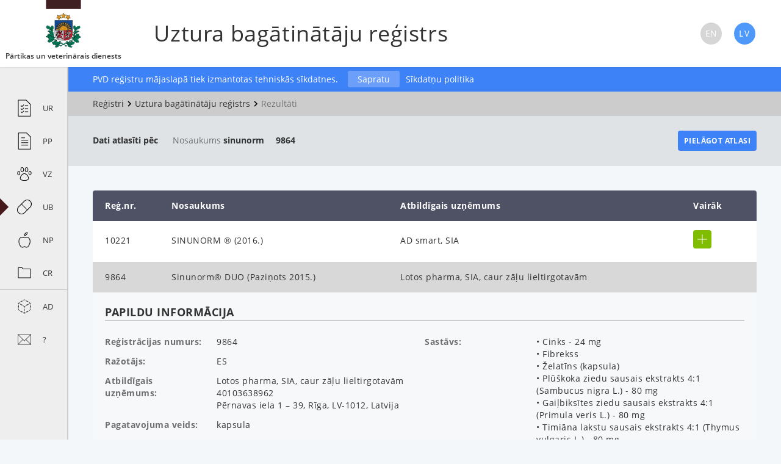

--- FILE ---
content_type: text/html; charset=UTF-8
request_url: https://registri.pvd.gov.lv/ub/dati?name=sinunorm&mark_data=9864
body_size: 6563
content:
<!DOCTYPE html>
<html lang="lv">
    <head>
        <meta charset="utf-8">
        <meta http-equiv="X-UA-Compatible" content="IE=edge">
        <meta name="viewport" content="width=device-width, initial-scale=1">
        <meta name="theme-color" content="#461a1b">

        <link rel="stylesheet" type="text/css" href="/css/app.css"/>
        <link rel="stylesheet" type="text/css" href="/css/print.css" media="print"/>
        <title>Dati · PVD Uztura bagātinātāju reģistrs</title>
    </head>
    <body>

        <script>
            document.body.className += 'js';
        </script>

        <header class="pageHeader">

	<a class="pageHeader__logo" href="https://registri.pvd.gov.lv">
		<svg
           class="pvd-logo"       >
    <use xlink:href="/svg/sprite.svg#pvd-logo"></use>
</svg>		<span class="pvd-title">
			Pārtikas un veterinārais dienests
		</span>
		<div class="clearfix"></div>
	</a>

	<button class="pageHeader__btn js-menu-btn">
		<span></span>
	</button>

</header>
        <aside id="menu" class="menu collapsed">
	<ul>
									<li class="ur ">
					<a href="https://registri.pvd.gov.lv/ur" >
						<span class="menu__icon">
							<svg
           class="icon-uznemumi"       >
    <use xlink:href="/svg/sprite.svg#icon-uznemumi"></use>
</svg>						</span>
						<span class="menu__title">PVD uzņēmumu reģistrs</span>
						<span class="menu__abbr">UR</span>
					</a>
				</li>
												<li class="p ">
					<a href="https://registri.pvd.gov.lv/p" >
						<span class="menu__icon">
							<svg
           class="icon-protokoli"       >
    <use xlink:href="/svg/sprite.svg#icon-protokoli"></use>
</svg>						</span>
						<span class="menu__title">Pārbaužu protokoli</span>
						<span class="menu__abbr">PP</span>
					</a>
				</li>
												<li class="vz ">
					<a href="https://registri.pvd.gov.lv/vz" >
						<span class="menu__icon">
							<svg
           class="icon-vet"       >
    <use xlink:href="/svg/sprite.svg#icon-vet"></use>
</svg>						</span>
						<span class="menu__title">Veterināro zāļu reģistrs</span>
						<span class="menu__abbr">VZ</span>
					</a>
				</li>
												<li class="ub ">
					<a href="https://registri.pvd.gov.lv/ub" class="active">
						<span class="menu__icon">
							<svg
           class="icon-bagatinataji"       >
    <use xlink:href="/svg/sprite.svg#icon-bagatinataji"></use>
</svg>						</span>
						<span class="menu__title">Uztura bagātinātāju reģistrs</span>
						<span class="menu__abbr">UB</span>
					</a>
				</li>
												<li class="np ">
					<a href="https://registri.pvd.gov.lv/np" >
						<span class="menu__icon">
							<svg
           class="icon-dieta"       >
    <use xlink:href="/svg/sprite.svg#icon-dieta"></use>
</svg>						</span>
						<span class="menu__title">Noteiktās grupās ietilpstošu pārtikas produktu reģistrs</span>
						<span class="menu__abbr">NP</span>
					</a>
				</li>
												<li class="cr ">
					<a href="https://registri.pvd.gov.lv/cr" >
						<span class="menu__icon">
							<svg
           class="icon-more"       >
    <use xlink:href="/svg/sprite.svg#icon-more"></use>
</svg>						</span>
						<span class="menu__title">Citi reģistri</span>
						<span class="menu__abbr">CR</span>
					</a>
				</li>
												<li class="open-data has-seperator">
					<a href="https://registri.pvd.gov.lv/open-data" >
						<span class="menu__icon">
							<svg
           class="icon-open"       >
    <use xlink:href="/svg/sprite.svg#icon-open"></use>
</svg>						</span>
						<span class="menu__title">Atvērtie dati</span>
						<span class="menu__abbr">AD</span>
					</a>
				</li>
												<li class="jautajums ">
					<a href="https://registri.pvd.gov.lv/jautajums" >
						<span class="menu__icon">
							<svg
           class="icon-mail"       >
    <use xlink:href="/svg/sprite.svg#icon-mail"></use>
</svg>						</span>
						<span class="menu__title">Ir jautājumi par reģistriem?</span>
						<span class="menu__abbr">?</span>
					</a>
				</li>
						</ul>
	<div class="languageSwitcher">
		<a href="https://registri.pvd.gov.lv/ub/dati?mark_data=9864&amp;name=sinunorm" style='pointer-events: none;cursor: default;'>
			<span>
				<svg
           class="lang-icon"       >
    <use xlink:href="/svg/sprite.svg#lv-active"></use>
</svg>			</span>
			Latviski
		</a>
		<a href="https://registri.pvd.gov.lv/en/ub/dati?mark_data=9864&amp;name=sinunorm" >
			<span>
				<svg
           class="lang-icon"       >
    <use xlink:href="/svg/sprite.svg#en-inactive"></use>
</svg>			</span>
			English
		</a>
	</div>
</aside>
        <main id="mainContainer" class="expanded">

            <div class="pageTitle">
                <div class="container">
                    <h1>Uztura bagātinātāju reģistrs</h1>
                    <div class="languageSwitcher">
                        <a href="https://registri.pvd.gov.lv/en/ub/dati?mark_data=9864&amp;name=sinunorm" >
                            <span>
                                <svg
           class="lang-icon"       >
    <use xlink:href="/svg/sprite.svg#en-inactive"></use>
</svg>                            </span>
                        </a>
                        <a href="https://registri.pvd.gov.lv/ub/dati?mark_data=9864&amp;name=sinunorm" style='pointer-events: none;cursor: default;'>
                            <span>
                                <svg
           class="lang-icon"       >
    <use xlink:href="/svg/sprite.svg#lv-active"></use>
</svg>                            </span>
                        </a>
                    </div>
                </div>
            </div>

            <div class="cookies-disclaimer">
                <div class="container">
                    <table>
                        <tbody>
                            <tr>
                                <td>PVD reģistru mājaslapā tiek izmantotas tehniskās sīkdatnes.</td>
                                <td><a href="javascript:" class="close-disclaimer">Sapratu</a></td>
                                <td>
                                    <a style="margin-left: 10px; float: left" href="https://registri.pvd.gov.lv/privacy">Sīkdatņu politika</a>
                                </td>
                            </tr>
                        </tbody>
                    </table>
                </div>
            </div>

                        <div class="breadcrumbs" >
                <div class="container">
                    <ul class="breadcrumb">
                                                                                    <li>
                                    <a href="/">
                                        Reģistri
                                    </a>
                                </li>
                                <li>
                                    <svg
           class="chevron-right"       aria-label="/"  >
    <use xlink:href="/svg/sprite.svg#chevron-right"></use>
</svg><span class="svg-fallback-text">/</span>                                </li>
                                                                                                                <li>
                                    <a href="/ub/">
                                        Uztura bagātinātāju reģistrs
                                    </a>
                                </li>
                                <li>
                                    <svg
           class="chevron-right"       aria-label="/"  >
    <use xlink:href="/svg/sprite.svg#chevron-right"></use>
</svg><span class="svg-fallback-text">/</span>                                </li>
                                                                                                                <li class="last">Rezultāti</li>
                                                                        </ul>
                </div>
            </div>
            
                <div class="filters supplement-filters show-brief">
    <div class="container">

        <div class="brief">
        <div class="items">
            <strong>Dati atlasīti pēc</strong>

                                                <span>
                                                Nosaukums
                        
                        <b>
                                                                                    sinunorm
                                                                            </b>
                    </span>
                                                                <span>
                        
                        <b>
                                                                                    9864
                                                                            </b>
                    </span>
                                    </div>

        <button type="button" id="edit-form">
            Pielāgot atlasi
        </button>
    </div>

<form class="search-form" method="GET" action="https://registri.pvd.gov.lv/ub/forma" autocomplete="off" >

    <div class="search-form__field">
        <label for="name">
                            Nosaukums
                    </label>
        <input type="text" name="name" id="name" maxlength="255"
           

                            value="sinunorm"
                    >
    </div>

    <div class="search-form__field">
        <label for="products_id">
                            REĢ. NR.
                    </label>
        <input type="text" name="p_id" id="products_id" maxlength="255"
            

                            value=""
                    >
    </div>

    <div class="search-form__field">
        <label for="manufacturer">Ražotājs</label>
        <input type="text" name="m" id="manufacturer" maxlength="255"
            

                            value=""
                    >
    </div>

    <div class="search-form__field">
        <label for="manufacturers_country">Ražotāja valsts</label>
        <input type="text" name="m_c" id="manufacturers_country" maxlength="255"
           
                            value=""
                    >
    </div>

    <div class="search-form__field">
                    <label for="applicants_name">Atbild. uzņēmums</label>
                <input type="text" name="a_n" id="applicants_name" maxlength="255"
            
                            value=""
                    >
    </div>

    <div class="search-form__field">
        <label for="structure">Sastāvs</label>
        <input type="text" name="str" id="structure" maxlength="255"
            
                            value=""
                    >
    </div>

    <div class="search-form__field">
        <label for="mark_text">
                            Marķējuma teksts
                    </label>
        <input type="text" name="mark" id="mark_text" maxlength="255"
               

                              value=""
                        >
    </div>

    
    
    
    <button type="submit">
                    Meklēt vēlreiz
            </button>

</form>
    </div>
</div>

<div class="results supplement-results">
    <div class="container">

        
        <table class="results__table r-table">

            <thead class="r-table__header">
                <tr class="r-table__row">
                    <th class="r-table__cell">Reģ.nr.</th>
                    <th class="r-table__cell">Nosaukums</th>
                    <th class="r-table__cell">Atbildīgais uzņēmums</th>
                    <th class="r-table__cell">Vairāk</th>
                </tr>
            </thead>

            <tbody class="r-table__body">
                
                <tr class="r-table__row
                            "
                >
                    <td class="r-table__cell" data-title="Reģ.nr.">
                        <span>
                                                            10221
                                                    </span>
                    </td>
                    <td class="r-table__cell" data-title="Nosaukums">
                        <span>
                                                            SINUNORM ® (2016.)
                                                    </span>
                    </td>
                    <td class="r-table__cell" data-title="Atbildīgais uzņēmums">
                        <span>
                                                            AD smart, SIA
                                                    </span>
                    </td>
                    <td class="r-table__cell" data-title="Vairāk" >
                                                <span>
                                                        <a class="r-table__more js-more tint-green"
                                href="https://registri.pvd.gov.lv/ub/dati?name=sinunorm&amp;mark_data=10221"
                                data-id="10221"
                                data-url="https://registri.pvd.gov.lv/ub/mark-data?p_id=10221"
                            >
                                <span class="icon">
                                    <svg
                aria-label="Vairāk"  >
    <use xlink:href="/svg/sprite.svg#btn-pluss"></use>
</svg><span class="svg-fallback-text">Vairāk</span>                                </span>
                            </a>
                                                    </span>
                    </td>
                </tr>

                <tr class="r-table__expand js-expand
                            "
                    data-id="10221"
                >
                    <td colspan="5">
                        <div class="r-table__data r-data">
                            <div class="r-data__content
                                                                                    js-insert
                                        "
                            >

                                <h1 class="r-data__title">Papildu informācija</h1>
                                <table class="r-data__table dietary-supplement">
                                    <tr>
                                        <td>Reģistrācijas numurs:</td>
                                        <td>
                                                                                            10221
                                                                                    </td>
                                    </tr>
                                    <tr>
                                        <td>Ražotājs:</td>
                                        <td>
                                                                                                                                                                                                                                                                Ražots Eiropas Savienībā
                                                                                                                                                                                                                                                                                                                                                                                                                            </td>
                                    </tr>
                                    <tr>
                                        <td>Atbildīgais uzņēmums:</td>
                                        <td>
                                                                                            AD smart, SIA
                                                                                                    <br>50103372961
                                                                                                                                                    <br>Baznīcas iela 45-24, Rīga, LV-1010, Latvija                                                                                                                                    </td>
                                    </tr>
                                    <tr>
                                        <td>Pagatavojuma veids:</td>
                                        <td>
                                                                                            kapsula                                                                                    </td>
                                    </tr>
                                    <tr>
                                        <td>Garša:</td>
                                        <td>
                                                                                            -
                                                                                    </td>
                                    </tr>
                                    <tr>
                                        <td>Fasējuma vienības lielums:</td>
                                        <td>
                                                                                            Kapsula pa 550 mg
                                                                                    </td>
                                    </tr>
                                    <tr>
                                        <td>Iepakojuma vienības lielums:</td>
                                        <td>
                                                                                            10 vai 30, vai 60, vai 90 kapsulas
                                                                                    </td>
                                    </tr>
                                    <tr>
                                        <td>Ieteicamā diennakts deva:</td>
                                        <td>
                                                                                            1 kapsula 2 - 3 reizes dienā
                                                                                    </td>
                                    </tr>
                                </table>

                                <table class="r-data__table dietary-supplement">
                                    <tr>
                                        <td>Sastāvs:</td>
                                        <td>
                                                                                                                                                &#8226; Fibrekss
                                                                                                                                                                                                                                                                                                                                <br/>
                                                                                                    &#8226; Želatīns (kapsula)
                                                                                                                                                                                                                                                                                                                                <br/>
                                                                                                    &#8226; Taukskābju magnija sāļi (E 470b)
                                                                                                                                                                                                                                                                                                                                <br/>
                                                                                                    &#8226; Timiāna lakstu sausais ekstrakts 4:1
                                                                                                            (Thymus vulgaris L.)
                                                                                                                                                                                                                        - 48 mg                                                                                                        <br/>
                                                                                                    &#8226; Apiņu augļkopu sausais ekstrakts 4:1
                                                                                                            (Humulus lupulus L.)
                                                                                                                                                                                                                        - 30 mg                                                                                                        <br/>
                                                                                                    &#8226; Gaiļbiksītes ziedu sausais ekstrakts 4:1
                                                                                                            (Primula veris L.)
                                                                                                                                                                                                                        - 24 mg                                                                                                        <br/>
                                                                                                    &#8226; Priežu mizas sausais ekstrakts 2:1
                                                                                                            (Pinus sylvestris)
                                                                                                                                                                                                                        - 24 mg                                                                                                        <br/>
                                                                                                    &#8226; Plūškoka ziedu sausais ekstrakts 4:1
                                                                                                            (Sambucus nigra L.)
                                                                                                                                                                                                                        - 24 mg                                                                                                        <br/>
                                                                                                                                    </td>
                                    </tr>
                                </table>

                                <div class="clearfix"></div>
                                
                                
                            </div>
                        </div>
                    </td>
                </tr>

                
                <tr class="r-table__row
                                                            active
                            "
                >
                    <td class="r-table__cell" data-title="Reģ.nr.">
                        <span>
                                                            9864
                                                    </span>
                    </td>
                    <td class="r-table__cell" data-title="Nosaukums">
                        <span>
                                                            Sinunorm® DUO (Paziņots 2015.)
                                                    </span>
                    </td>
                    <td class="r-table__cell" data-title="Atbildīgais uzņēmums">
                        <span>
                                                            Lotos pharma, SIA, caur zāļu lieltirgotavām
                                                    </span>
                    </td>
                    <td class="r-table__cell" data-title="Vairāk" >
                                                <span>
                                                    </span>
                    </td>
                </tr>

                <tr class="r-table__expand js-expand
                                                            active
                            "
                    data-id="9864"
                >
                    <td colspan="5">
                        <div class="r-table__data r-data">
                            <div class="r-data__content
                                        "
                            >

                                <h1 class="r-data__title">Papildu informācija</h1>
                                <table class="r-data__table dietary-supplement">
                                    <tr>
                                        <td>Reģistrācijas numurs:</td>
                                        <td>
                                                                                            9864
                                                                                    </td>
                                    </tr>
                                    <tr>
                                        <td>Ražotājs:</td>
                                        <td>
                                                                                                                                                                                                                                                                ES
                                                                                                                                                                                                                                                                                                                                                                                                                            </td>
                                    </tr>
                                    <tr>
                                        <td>Atbildīgais uzņēmums:</td>
                                        <td>
                                                                                            Lotos pharma, SIA, caur zāļu lieltirgotavām
                                                                                                    <br>40103638962
                                                                                                                                                    <br>Pērnavas iela 1 – 39, Rīga, LV-1012, Latvija                                                                                                                                    </td>
                                    </tr>
                                    <tr>
                                        <td>Pagatavojuma veids:</td>
                                        <td>
                                                                                            kapsula                                                                                    </td>
                                    </tr>
                                    <tr>
                                        <td>Garša:</td>
                                        <td>
                                                                                            -
                                                                                    </td>
                                    </tr>
                                    <tr>
                                        <td>Fasējuma vienības lielums:</td>
                                        <td>
                                                                                            kapsula pa 560, 0 mg
                                                                                    </td>
                                    </tr>
                                    <tr>
                                        <td>Iepakojuma vienības lielums:</td>
                                        <td>
                                                                                            15 kapsulas, 30 kapsulas, 60 kapsulas
                                                                                    </td>
                                    </tr>
                                    <tr>
                                        <td>Ieteicamā diennakts deva:</td>
                                        <td>
                                                                                            2 kapsulas dienā
                                                                                    </td>
                                    </tr>
                                </table>

                                <table class="r-data__table dietary-supplement">
                                    <tr>
                                        <td>Sastāvs:</td>
                                        <td>
                                                                                                                                                &#8226; Cinks
                                                                                                                                                                                                                        - 24 mg                                                                                                        <br/>
                                                                                                    &#8226; Fibrekss
                                                                                                                                                                                                                                                                                                                                <br/>
                                                                                                    &#8226; Želatīns (kapsula)
                                                                                                                                                                                                                                                                                                                                <br/>
                                                                                                    &#8226; Plūškoka ziedu sausais ekstrakts 4:1
                                                                                                            (Sambucus nigra L.)
                                                                                                                                                                                                                        - 80 mg                                                                                                        <br/>
                                                                                                    &#8226; Gaiļbiksītes ziedu sausais ekstrakts 4:1
                                                                                                            (Primula veris L.)
                                                                                                                                                                                                                        - 80 mg                                                                                                        <br/>
                                                                                                    &#8226; Timiāna lakstu sausais ekstrakts 4:1
                                                                                                            (Thymus vulgaris L.)
                                                                                                                                                                                                                        - 80 mg                                                                                                        <br/>
                                                                                                    &#8226; Apiņu augļkopu sausais ekstrakts 4:1
                                                                                                            (Humulus lupulus L.)
                                                                                                                                                                                                                        - 80 mg                                                                                                        <br/>
                                                                                                    &#8226; Acerola augļu sausais ekstrakts (80% vitamīns C=64mg)
                                                                                                            (Malpighia glabra L.)
                                                                                                                                                                                                                        - 80 mg                                                                                                        <br/>
                                                                                                    &#8226; Plūškoka augļu sulas sausais ekstrakts 4:1
                                                                                                            (Sambucus nigra L.)
                                                                                                                                                                                                                        - 40 mg                                                                                                        <br/>
                                                                                                    &#8226; Priežu mizas sausais ekstrakts 2:1
                                                                                                            (Pinus sylvestris)
                                                                                                                                                                                                                        - 40 mg                                                                                                        <br/>
                                                                                                                                    </td>
                                    </tr>
                                </table>

                                <div class="clearfix"></div>
                                
                                                                    <div class="next-page"></div>
                                    <h1 class="r-data__title mark-title">Marķējuma teksts</h1>
                                    

<div>

<p style="text-align:center;"><b><span style="font-size:18.0pt;">Sinunorm® DUO</span></b></p>

<p style="text-align:center;">Uztura bagātinātājs</p>

<p style="text-align:center;">15, 30, 60 kapsulas </p>

<p style="text-align:center;"> </p>

<p>“Sinunorm® DUO” ir dabīgus augu ekstraktus saturošs
produkts, kas iedarbojas vienlaicīgi gan uz augšējiem (deguns un tā
blakusdobumi), gan apakšējiem (bronhi) elpceļiem. Sastāvā esošam timiāna
ekstraktam ir antibakteriāla aktivitāte. Plūškoka ziedu ekstrakts un
gaiļbiksīšu ziedu ekstrakts nodrošina optimālu elpceļu funkciju. Acerolas augļu
ekstraktā esošā C vitamīna kombinācija ar cinku veicina normālu imūnsistēmas
darbību.</p>

<p> </p>

<p style="text-align:
justify;"> </p>

<p><b>Saturs un devas:</b></p>

<div>

<table border="1" cellspacing="0" cellpadding="0" style="border-collapse:collapse;">
 <tr>
  <td style="width:230.8pt;padding:0cm 5.4pt 0cm 5.4pt;">
  <p style="text-align:center;"><b>Saturs</b></p>
  </td>
  <td style="width:216.45pt;padding:0cm 5.4pt 0cm 5.4pt;">
  <p style="text-align:center;"><b>2 kapsulas satur</b></p>
  </td>
 </tr>
 <tr style="height:22.45pt;">
  <td style="width:230.8pt;padding:0cm 5.4pt 0cm 5.4pt;height:22.45pt;">
  <p style="text-align:left;">Plūškoka
  ziedu sausais ekstrakts 4:1</p>
  <p style="text-align:left;"><em>Sambucus nigra</em></p>
  </td>
  <td style="width:216.45pt;padding:0cm 5.4pt 0cm 5.4pt;height:22.45pt;">
  <p style="text-align:center;">80,0 mg</p>
  </td>
 </tr>
 <tr style="height:22.45pt;">
  <td style="width:230.8pt;padding:0cm 5.4pt 0cm 5.4pt;height:22.45pt;">
  <p style="text-align:left;">Gaiļbiksītes
  ziedu sausais ekstrakts 4:1</p>
  <p style="text-align:left;"><em>Primula
  veris</em></p>
  </td>
  <td style="width:216.45pt;padding:0cm 5.4pt 0cm 5.4pt;height:22.45pt;">
  <p style="text-align:center;">80,0 mg</p>
  </td>
 </tr>
 <tr style="height:22.45pt;">
  <td style="width:230.8pt;padding:0cm 5.4pt 0cm 5.4pt;height:22.45pt;">
  <p style="text-align:left;">Timiāna
  lakstu sausais ekstrakts 4:1 </p>
  <p style="text-align:left;"><em>Thymus vulgaris</em></p>
  </td>
  <td style="width:216.45pt;padding:0cm 5.4pt 0cm 5.4pt;height:22.45pt;">
  <p style="text-align:center;">80,0 mg</p>
  </td>
 </tr>
 <tr style="height:22.45pt;">
  <td style="width:230.8pt;padding:0cm 5.4pt 0cm 5.4pt;height:22.45pt;">
  <p style="text-align:left;">Apiņu
  augļkopu sausais ekstrakts 4:1</p>
  <p style="text-align:left;"><em>Humulus lupulus</em></p>
  </td>
  <td style="width:216.45pt;padding:0cm 5.4pt 0cm 5.4pt;height:22.45pt;">
  <p style="text-align:center;">80,0 mg</p>
  </td>
 </tr>
 <tr style="height:22.85pt;">
  <td style="width:230.8pt;padding:0cm 5.4pt 0cm 5.4pt;height:22.85pt;">
  <p style="text-align:left;">Acerola
  augļu sausais ekstrakts </p>
  <p style="text-align:left;">(80%
  vitamīns C)</p>
  <p style="text-align:left;"><em>Malpighiaceae Malpighia glabra L.</em></p>
  </td>
  <td style="width:216.45pt;padding:0cm 5.4pt 0cm 5.4pt;height:22.85pt;">
  <p style="text-align:center;">80,0 mg</p>
  <p style="text-align:center;">(64,0 mg C vitamīna – 80% no NRV*)</p>
  </td>
 </tr>
 <tr style="height:22.55pt;">
  <td style="width:230.8pt;padding:0cm 5.4pt 0cm 5.4pt;height:22.55pt;">
  <p style="text-align:left;">Plūškoka
  augļu sulas sausais ekstrakts 4:1 </p>
  <p style="text-align:left;"><em>Sambucus nigra</em></p>
  </td>
  <td style="width:216.45pt;padding:0cm 5.4pt 0cm 5.4pt;height:22.55pt;">
  <p style="text-align:center;">40,0 mg</p>
  </td>
 </tr>
 <tr style="height:22.55pt;">
  <td style="width:230.8pt;padding:0cm 5.4pt 0cm 5.4pt;height:22.55pt;">
  <p style="text-align:left;">Priežu
  mizas sausais ekstrakts 2:1</p>
  <p style="text-align:left;"><em>Pinus sylvestris</em></p>
  </td>
  <td style="width:216.45pt;padding:0cm 5.4pt 0cm 5.4pt;height:22.55pt;">
  <p style="text-align:center;">40,0 mg</p>
  </td>
 </tr>
 <tr style="height:22.55pt;">
  <td style="width:230.8pt;padding:0cm 5.4pt 0cm 5.4pt;height:22.55pt;">
  <p style="text-align:left;">Cinks
  (cinka citrāta trihidrāts)</p>
  </td>
  <td style="width:216.45pt;padding:0cm 5.4pt 0cm 5.4pt;height:22.55pt;">
  <p style="text-align:center;">24,0 mg (240% no NRV*)</p>
  </td>
 </tr>
</table>

</div>

<p>*NRV – uzturvielu atsauces vērtība</p>

<p> </p>

<p style="text-align:
justify;"><b>Sa</b><b>stāvdaļas:</b> šķiedrviela
fibrekss, kapsulas apvalks želatīns, plūškoka <em>(Sambucus nigra)</em> ziedu
sausais ekstrakts, gaiļbiksītes <em>(Primula veris)</em> ziedu sausais ekstrakts,
timiāna <em>(Thymus vulgaris)</em> lakstu sausais ekstrakts, apiņu <em>(Humulus
lupulus)</em> augļkopu sausais ekstrakts, acerola<em> (Malpighiaceae Malpighia
glabra L.) </em>augļu sausais ekstrakts, plūškoka <em>(Sambucus nigra)</em> augļu
sulas sausais ekstrakts, priežu <em>(Pinus sylvestris)</em> mizas sausais
ekstrakts, cinka citrāta trihidrāts, </p>

<p> </p>

<p><b>Lietošanas
veids:</b></p>

<p>Pieaugušajiem lietot iekšķīgi pa 1 kapsulai 2 reizes dienā
(ieteicamā diennakts deva).</p>

<p>Bērni no 12 gadu vecuma pa 1 kapsulai 1 reizi dienā.</p>

<p> </p>

<p><b>Lietošanas ierobežojumi</b>:</p>

<p><span style="font-family:Symbol;">· </span>Paaugstināta jutība (alerģija)
pret kādu no produkta sastāvdaļām;</p>

<p><span style="font-family:Symbol;">· </span>Grūtniecības un bērna zīdīšanas
laikā – pēc konsultācijas ar ārstu.</p>

<p> </p>

<p><b>Brīdinājumi:</b></p>

<p><span style="font-family:Symbol;">· </span>Neizmantot uztura bagātinātāju
kā pilnvērtīga un sabalansēta uztura aizvietotāju;</p>

<p><span style="font-family:Symbol;">· </span>Nepārsniegt ieteicamo diennakts
devu;</p>

<p><span style="font-family:Symbol;">· </span>Uzglabāt bērniem neredzamā un
nepieejamā vietā!</p>

<p> </p>

<p> </p>

<p>Uzglabāt istabas temperatūrā (15 - 25&#186;C).</p>

<p> </p>

<p><b>Neto
masa: </b>7,05/ 14,1/ 28,2 g</p>

<p> </p>

<p><b>Reģistrācijas lēmuma īpašnieks un izplatītājs:</b></p>

<p>SIA “Lotos Pharma”, Pērnavas iela 1-39, LV-1012, Rīga, Latvija</p>

<p> </p>

<p>Izcelsme: Eiropas Savienība</p>

<p><span style='font-family:"TimesNewRomanPSMT",serif;'> </span></p>

<p><b>Partijas Nr.:</b></p>

<p><b>Ieteicams līdz: </b></p>

<p> </p>

</div>


                                    <div class="next-page"></div>
                                
                            </div>
                        </div>
                    </td>
                </tr>

                
                <tr class="r-table__row
                            "
                >
                    <td class="r-table__cell" data-title="Reģ.nr.">
                        <span>
                                                            8421
                                                    </span>
                    </td>
                    <td class="r-table__cell" data-title="Nosaukums">
                        <span>
                                                            Sinunorm B (Paziņots 2012.)
                                                    </span>
                    </td>
                    <td class="r-table__cell" data-title="Atbildīgais uzņēmums">
                        <span>
                                                            AD Smart, SIA
                                                    </span>
                    </td>
                    <td class="r-table__cell" data-title="Vairāk" >
                                                <span>
                                                        <a class="r-table__more js-more tint-green"
                                href="https://registri.pvd.gov.lv/ub/dati?name=sinunorm&amp;mark_data=8421"
                                data-id="8421"
                                data-url="https://registri.pvd.gov.lv/ub/mark-data?p_id=8421"
                            >
                                <span class="icon">
                                    <svg
                aria-label="Vairāk"  >
    <use xlink:href="/svg/sprite.svg#btn-pluss"></use>
</svg><span class="svg-fallback-text">Vairāk</span>                                </span>
                            </a>
                                                    </span>
                    </td>
                </tr>

                <tr class="r-table__expand js-expand
                            "
                    data-id="8421"
                >
                    <td colspan="5">
                        <div class="r-table__data r-data">
                            <div class="r-data__content
                                                                                    js-insert
                                        "
                            >

                                <h1 class="r-data__title">Papildu informācija</h1>
                                <table class="r-data__table dietary-supplement">
                                    <tr>
                                        <td>Reģistrācijas numurs:</td>
                                        <td>
                                                                                            8421
                                                                                    </td>
                                    </tr>
                                    <tr>
                                        <td>Ražotājs:</td>
                                        <td>
                                                                                                                                                                                                                                                                Ražots Eiropas Savienībā
                                                                                                                                                                                                                                                                                                                                                                                                                            </td>
                                    </tr>
                                    <tr>
                                        <td>Atbildīgais uzņēmums:</td>
                                        <td>
                                                                                            AD Smart, SIA
                                                                                                    <br>50103372961
                                                                                                                                                    <br>Baznīcas iela 45-24, Rīga, LV-1010, Latvija                                                                                                                                    </td>
                                    </tr>
                                    <tr>
                                        <td>Pagatavojuma veids:</td>
                                        <td>
                                                                                            cits, balzāms                                                                                    </td>
                                    </tr>
                                    <tr>
                                        <td>Garša:</td>
                                        <td>
                                                                                            -
                                                                                    </td>
                                    </tr>
                                    <tr>
                                        <td>Fasējuma vienības lielums:</td>
                                        <td>
                                                                                            100 vai 250 ml
                                                                                    </td>
                                    </tr>
                                    <tr>
                                        <td>Iepakojuma vienības lielums:</td>
                                        <td>
                                                                                            100 vai 250 ml
                                                                                    </td>
                                    </tr>
                                    <tr>
                                        <td>Ieteicamā diennakts deva:</td>
                                        <td>
                                                                                            20 ml dienā
                                                                                    </td>
                                    </tr>
                                </table>

                                <table class="r-data__table dietary-supplement">
                                    <tr>
                                        <td>Sastāvs:</td>
                                        <td>
                                                                                                                                                &#8226; Nātrija benzoāts (E211)
                                                                                                                                                                                                                                                                                                                                <br/>
                                                                                                    &#8226; Cukurs
                                                                                                                                                                                                                                                                                                                                <br/>
                                                                                                    &#8226; Attīrīts ūdens
                                                                                                                                                                                                                                                                                                                                <br/>
                                                                                                    &#8226; Plūškoka augļu šķidrais ekstrakts (1:10)
                                                                                                            (Sambucus nigra)
                                                                                                                                                                                                                        - 4 g                                                                                                        <br/>
                                                                                                    &#8226; Kumelīšu ziedu šķidrais ekstrakts (1:1)
                                                                                                            (Matricaria Chamomilla)
                                                                                                                                                                                                                        - 0,5 g                                                                                                        <br/>
                                                                                                    &#8226; Priežu mizas šķidrais ekstrakts (1:10)
                                                                                                            (Pinus sylvestris)
                                                                                                                                                                                                                        - 6 g                                                                                                        <br/>
                                                                                                    &#8226; Lielās ceļtekas lapu šķidrais ekstrakts (1:1)
                                                                                                            (Plantago major)
                                                                                                                                                                                                                        - 2 g                                                                                                        <br/>
                                                                                                    &#8226; Altejas sakņu sausais ekstrakts (4:1)
                                                                                                            (Althea officinalis)
                                                                                                                                                                                                                        - 0,5 g                                                                                                        <br/>
                                                                                                    &#8226; Cidonijas augļu sula
                                                                                                            (Cydonia oblonga)
                                                                                                                                                                                                                        - 2 g                                                                                                        <br/>
                                                                                                    &#8226; Efejas lapu sausais ekstrakts (4:1)
                                                                                                            (Hedera x helix)
                                                                                                                                                                                                                        - 0,044 g                                                                                                        <br/>
                                                                                                                                    </td>
                                    </tr>
                                </table>

                                <div class="clearfix"></div>
                                
                                
                            </div>
                        </div>
                    </td>
                </tr>

                
                <tr class="r-table__row
                            "
                >
                    <td class="r-table__cell" data-title="Reģ.nr.">
                        <span>
                                                            6435
                                                    </span>
                    </td>
                    <td class="r-table__cell" data-title="Nosaukums">
                        <span>
                                                            SINUNORM (Paziņots 2009.)
                                                    </span>
                    </td>
                    <td class="r-table__cell" data-title="Atbildīgais uzņēmums">
                        <span>
                                                            AD Smart, SIA caur zāļu lieltirgotavām
                                                    </span>
                    </td>
                    <td class="r-table__cell" data-title="Vairāk" >
                                                <span>
                                                        <a class="r-table__more js-more tint-green"
                                href="https://registri.pvd.gov.lv/ub/dati?name=sinunorm&amp;mark_data=6435"
                                data-id="6435"
                                data-url="https://registri.pvd.gov.lv/ub/mark-data?p_id=6435"
                            >
                                <span class="icon">
                                    <svg
                aria-label="Vairāk"  >
    <use xlink:href="/svg/sprite.svg#btn-pluss"></use>
</svg><span class="svg-fallback-text">Vairāk</span>                                </span>
                            </a>
                                                    </span>
                    </td>
                </tr>

                <tr class="r-table__expand js-expand
                            "
                    data-id="6435"
                >
                    <td colspan="5">
                        <div class="r-table__data r-data">
                            <div class="r-data__content
                                                                                    js-insert
                                        "
                            >

                                <h1 class="r-data__title">Papildu informācija</h1>
                                <table class="r-data__table dietary-supplement">
                                    <tr>
                                        <td>Reģistrācijas numurs:</td>
                                        <td>
                                                                                            6435
                                                                                    </td>
                                    </tr>
                                    <tr>
                                        <td>Ražotājs:</td>
                                        <td>
                                                                                                                                                                                                                                                                Ražots Latvijā pēc SIA &#039;&#039;AD Smart&#039;&#039; pasūtījuma
                                                                                                                                                                                                                                            <br>Latvija
                                                                                                                                                                                                                                                                                                            </td>
                                    </tr>
                                    <tr>
                                        <td>Atbildīgais uzņēmums:</td>
                                        <td>
                                                                                            AD Smart, SIA caur zāļu lieltirgotavām
                                                                                                    <br>50103372961
                                                                                                                                                    <br>Zemitāna laukums 5-1, Rīga, LV-1006, Latvija                                                                                                                                    </td>
                                    </tr>
                                    <tr>
                                        <td>Pagatavojuma veids:</td>
                                        <td>
                                                                                            kapsula                                                                                    </td>
                                    </tr>
                                    <tr>
                                        <td>Garša:</td>
                                        <td>
                                                                                            -
                                                                                    </td>
                                    </tr>
                                    <tr>
                                        <td>Fasējuma vienības lielums:</td>
                                        <td>
                                                                                            kapsulas pa 0,56 g
                                                                                    </td>
                                    </tr>
                                    <tr>
                                        <td>Iepakojuma vienības lielums:</td>
                                        <td>
                                                                                            30 kapsulas
                                                                                    </td>
                                    </tr>
                                    <tr>
                                        <td>Ieteicamā diennakts deva:</td>
                                        <td>
                                                                                            3 kapsulas dienā pieaugušajiem, bērniem pēc 6 gadu vecuma 2 kapsulas dienā
                                                                                    </td>
                                    </tr>
                                </table>

                                <table class="r-data__table dietary-supplement">
                                    <tr>
                                        <td>Sastāvs:</td>
                                        <td>
                                                                                                                                                &#8226; Želatīns-kapsulas apvalks
                                                                                                                                                                                                                                                                                                                                <br/>
                                                                                                    &#8226; Fibrekss (šķiedrviela)
                                                                                                                                                                                                                                                                                                                                <br/>
                                                                                                    &#8226; Magnija stearāts (E 470 b)
                                                                                                                                                                                                                                                                                                                                <br/>
                                                                                                    &#8226; Kartupeļu ciete
                                                                                                                                                                                                                                                                                                                                <br/>
                                                                                                    &#8226; Gaiļbiksīšu ziedu sausais ekstrakts 4:1
                                                                                                            (Primula veris)
                                                                                                                                                                                                                        - 24 mg                                                                                                        <br/>
                                                                                                    &#8226; Priežu mizas sausais ekstrakts 2:1
                                                                                                            (Pinus sylvestris)
                                                                                                                                                                                                                        - 24 mg                                                                                                        <br/>
                                                                                                    &#8226; Apiņu augļkopu sausais ekstrakts 4:1
                                                                                                            (Humulus lupulus)
                                                                                                                                                                                                                        - 30 mg                                                                                                        <br/>
                                                                                                    &#8226; Timiāna lakstu sausais ekstrakts 4:1
                                                                                                            (Thymus vulgaris)
                                                                                                                                                                                                                        - 48 mg                                                                                                        <br/>
                                                                                                    &#8226; Plūškoka ziedu sausais ekstrakts 4:1
                                                                                                            (Sambucus nigra)
                                                                                                                                                                                                                        - 24 mg                                                                                                        <br/>
                                                                                                                                    </td>
                                    </tr>
                                </table>

                                <div class="clearfix"></div>
                                
                                
                            </div>
                        </div>
                    </td>
                </tr>

                            </tbody>

        </table>

        <div class="divider"></div>

        <p class="results__total bottom">4 ieraksti </p>

        <ul class="pagination">
        
                    <li class="btn prev disabled">
                <span class="btn-cont">
                    <span>
                        <svg
                aria-label="Iepriekšējā lappuse"  >
    <use xlink:href="/svg/sprite.svg#arrow-left"></use>
</svg><span class="svg-fallback-text">Iepriekšējā lappuse</span>                    </span>
                </span>
            </li>
        
        
        
                                                        <li class="page active"><span class="page-cont">1</span></li>
                                    
        
        
        
                    <li class="btn next disabled">
                <span class="btn-cont">
                    <span>
                        <svg
                aria-label="Nākamā lappuse"  >
    <use xlink:href="/svg/sprite.svg#arrow-right"></use>
</svg><span class="svg-fallback-text">Nākamā lappuse</span>                    </span>
                </span>
            </li>
            </ul>


        <div class="clearfix"></div>
        
    </div>
</div>

            <div class="footer">
                <div class="container">
                    <span class="copyright">&copy; Pārtikas un veterinārais dienests &#183; 2026</span>
                    <a style="margin-left: 10px" href="https://registri.pvd.gov.lv/privacy">Sīkdatņu politika</a>
                    <a style="margin-left: 10px" href="https://registri.pvd.gov.lv/pieklustamibas-pazinojums">Piekļūstamības paziņojums</a>                    <ul class="links">
                        <li><a href="http://www.zm.gov.lv/partikas-un-veterinarais-dienests/" target="_blank">www.pvd.gov.lv</a></li>
                    </ul>
                    <div class="clearfix"></div>
                </div>
            </div>
        </main>
        <script>var translates = {
                labelText : ''
            }</script>
        <script src='https://www.recaptcha.net/recaptcha/api.js?hl=lv'></script>
        <script src="/js/app.js"></script>

    </body>
</html>
